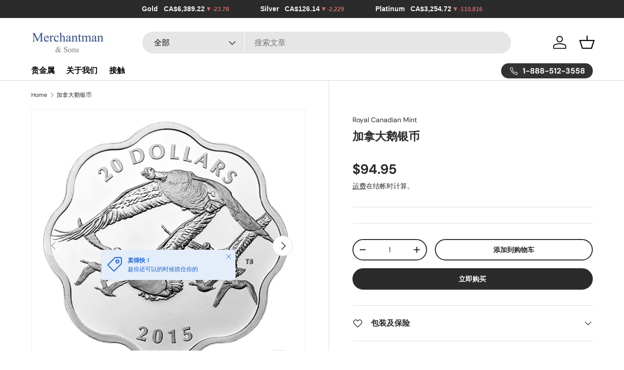

--- FILE ---
content_type: text/plain; charset=utf-8
request_url: https://d-ipv6.mmapiws.com/ant_squire
body_size: 159
content:
yourmerchantman.com;019bc54b-2e6c-7c3c-98b1-dc889979d4ef:968563827cfa1d7ff097dc98ba34f54871b1606d

--- FILE ---
content_type: text/javascript; charset=utf-8
request_url: https://pvc-app.herokuapp.com/get_script/38eec186614a11ed9472761c5f68b254.js?shop=merchantman-sons.myshopify.com
body_size: 1415
content:
function PVCL_loadScript(url, callback=null) {
     var script = document.createElement('script');
     script.src = url;
     var head = document.getElementsByTagName('head')[0],
     done = false;
     head.appendChild(script);
     script.onload = script.onreadystatechange = function() {
        if (!done && (!this.readyState || this.readyState == 'loaded' || this.readyState == 'complete')) {
             done = true;
             script.onload = script.onreadystatechange = null;
             head.removeChild(script);
             if (callback !== null) {
                callback();
             }
        }
    };
}

function PVC_getLsWithExpiry(key) {
	const itemStr = localStorage.getItem(key)
	if (!itemStr) {
		return null
	}

	const item = JSON.parse(itemStr)
	const now = new Date()
	if (now.getTime() > item.expiry) {
		localStorage.removeItem(key)
		return null
	}

	return item.value.toString();
}

function PVC_setLsWithExpiry(key, value, ttl) {
    value = value.toString();
	const now = new Date()
	const item = {
		value: value,
		expiry: now.getTime() + ttl,
	}
	localStorage.setItem(key, JSON.stringify(item))
}

function PVCL_main() {
    if (document.getElementById('pvc-widget') !== null) {
        return;
    }

    Date.prototype.addHours = function(h) {
      this.setTime(this.getTime() + (h*60*60*1000));
      return this;
    }

    var now = new Date;
    var shouldSetLS = true;
    var productIdentifier = '';
    var productID = null;
    if ('1' === '1') {
        productIdentifier = location.host + location.pathname;
        var translationDetection = productIdentifier.match(location.host + "\/[a-zA-Z]{2}\/");
        if (translationDetection !== null && translationDetection.length > 0) {
            productIdentifier = productIdentifier.replace(translationDetection[0], location.host + '/');
            productIdentifier = CryptoJS.MD5(productIdentifier).toString();
        }
    }
    else {
        productIdentifier = ShopifyAnalytics.meta.product.id.toString();
    }

    if (window.ShopifyAnalytics &&
        ShopifyAnalytics.meta &&
        ShopifyAnalytics.meta.product &&
        ShopifyAnalytics.meta.product.id) {
        productID = String(ShopifyAnalytics.meta.product.id);
    }

    if (!productID) {
        const el = document.getElementById('product-dataPVCID');
        if (el && el.dataset && el.dataset.productId) {
            productID = String(el.dataset.productId);
        }
    }

    if (!productID) {
        return;
    }

    if ('True' === 'True') {
        var productPVCTs = localStorage.getItem('effectiveAppsPVC_' + productIdentifier + '_1048');
        if (productPVCTs !== null) {
            var productPVCDate = new Date(parseInt(productPVCTs));
            var utcNowTimestamp = Date.UTC(now.getUTCFullYear(),now.getUTCMonth(), now.getUTCDate(), now.getUTCHours(),
                           now.getUTCMinutes(), now.getUTCSeconds(), now.getUTCMilliseconds());

            if (utcNowTimestamp < productPVCDate) {
                shouldSetLS = false;
            }
        }

        if (shouldSetLS === true) {
            var futureDate = now.addHours(parseInt('1'));
            var utcFutureTimestamp = Date.UTC(futureDate.getUTCFullYear(),futureDate.getUTCMonth(), futureDate.getUTCDate(),
                                           futureDate.getUTCHours(), futureDate.getUTCMinutes(), futureDate.getUTCSeconds(),
                                           futureDate.getUTCMilliseconds());
            localStorage.setItem('effectiveAppsPVC_' + productIdentifier + '_1048', utcFutureTimestamp.toString());
        }
    }

    const isOnboarding = PVC_getLsWithExpiry('pvcOnboarding') === null ? 'false' : 'true';
    PVCL_loadScript('https://app.visitorscounter.app/get_pvc/38eec186614a11ed9472761c5f68b254.js' + '?u=' + productIdentifier + '_1048' + '&q=' + shouldSetLS.toString() + '&o=' + isOnboarding + '&product_id=' + productID);
}

if (location.href.indexOf('pvcOnboarding=true') > -1) {
    PVC_setLsWithExpiry('pvcOnboarding', 'true', 60000);
}

if (ShopifyAnalytics.meta.page.pageType === "product") {
    if (typeof(CryptoJS) === 'undefined' && '1' === '1') {
        PVCL_loadScript('https://cdnjs.cloudflare.com/ajax/libs/crypto-js/4.1.1/crypto-js.min.js', PVCL_main);
    }
    else {
        PVCL_main();
    }
}